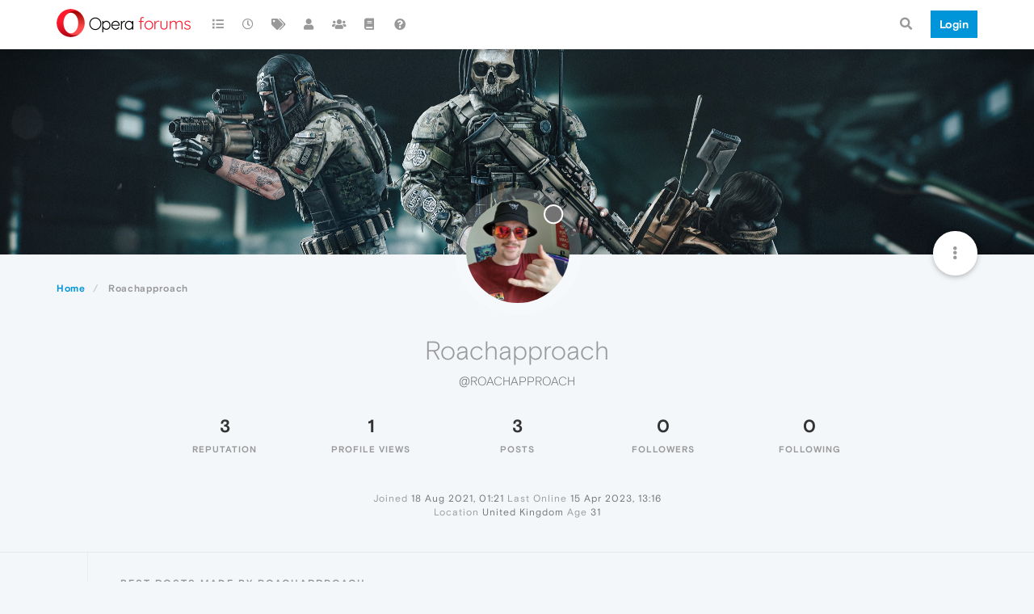

--- FILE ---
content_type: text/html; charset=utf-8
request_url: https://forums.opera.com/user/roachapproach
body_size: 13069
content:
<!DOCTYPE html>
<html lang="en-GB" data-dir="ltr" style="direction: ltr; --panel-offset: 50px;"  >
<head>
	<title>Roachapproach | Opera forums</title>
	<meta name="viewport" content="width&#x3D;device-width, initial-scale&#x3D;1.0" />
	<meta name="content-type" content="text/html; charset=UTF-8" />
	<meta name="apple-mobile-web-app-capable" content="yes" />
	<meta name="mobile-web-app-capable" content="yes" />
	<meta property="og:site_name" content="Opera forums" />
	<meta name="msapplication-badge" content="frequency=30; polling-uri=https://forums.opera.com/sitemap.xml" />
	<meta name="theme-color" content="#ffffff" />
	<meta name="title" content="Roachapproach" />
	<meta name="description" />
	<meta property="og:title" content="Roachapproach" />
	<meta property="og:description" />
	<meta property="og:image" content="/assets/uploads/profile/356361-profileavatar-1661526761702.jpeg" />
	<meta property="og:image:url" content="/assets/uploads/profile/356361-profileavatar-1661526761702.jpeg" />
	<meta property="og:image" content="https://forums.opera.com/assets/uploads/system/og-image.png" />
	<meta property="og:image:url" content="https://forums.opera.com/assets/uploads/system/og-image.png" />
	<meta property="og:image:width" content="192" />
	<meta property="og:image:height" content="192" />
	<meta property="og:url" content="https://forums.opera.com/user/roachapproach" />
	
	<link rel="stylesheet" type="text/css" href="/assets/client.css?v=fbknpfpme90" />
	<link rel="icon" type="image/x-icon" href="/assets/uploads/system/favicon.ico?v&#x3D;fbknpfpme90" />
	<link rel="manifest" href="/manifest.webmanifest" crossorigin="use-credentials" />
	<link rel="search" type="application/opensearchdescription+xml" title="Opera forums" href="/osd.xml" />
	<link rel="apple-touch-icon" href="/assets/uploads/system/touchicon-orig.png" />
	<link rel="icon" sizes="36x36" href="/assets/uploads/system/touchicon-36.png" />
	<link rel="icon" sizes="48x48" href="/assets/uploads/system/touchicon-48.png" />
	<link rel="icon" sizes="72x72" href="/assets/uploads/system/touchicon-72.png" />
	<link rel="icon" sizes="96x96" href="/assets/uploads/system/touchicon-96.png" />
	<link rel="icon" sizes="144x144" href="/assets/uploads/system/touchicon-144.png" />
	<link rel="icon" sizes="192x192" href="/assets/uploads/system/touchicon-192.png" />
	<link rel="prefetch" href="/assets/src/modules/composer.js?v&#x3D;fbknpfpme90" />
	<link rel="prefetch" href="/assets/src/modules/composer/uploads.js?v&#x3D;fbknpfpme90" />
	<link rel="prefetch" href="/assets/src/modules/composer/drafts.js?v&#x3D;fbknpfpme90" />
	<link rel="prefetch" href="/assets/src/modules/composer/tags.js?v&#x3D;fbknpfpme90" />
	<link rel="prefetch" href="/assets/src/modules/composer/categoryList.js?v&#x3D;fbknpfpme90" />
	<link rel="prefetch" href="/assets/src/modules/composer/resize.js?v&#x3D;fbknpfpme90" />
	<link rel="prefetch" href="/assets/src/modules/composer/autocomplete.js?v&#x3D;fbknpfpme90" />
	<link rel="prefetch" href="/assets/templates/composer.tpl?v&#x3D;fbknpfpme90" />
	<link rel="prefetch" href="/assets/language/en-GB/topic.json?v&#x3D;fbknpfpme90" />
	<link rel="prefetch" href="/assets/language/en-GB/modules.json?v&#x3D;fbknpfpme90" />
	<link rel="prefetch" href="/assets/language/en-GB/tags.json?v&#x3D;fbknpfpme90" />
	<link rel="prefetch stylesheet" href="/assets/plugins/nodebb-plugin-markdown/themes/default.min.css" />
	<link rel="prefetch" href="/assets/language/en-GB/markdown.json?v&#x3D;fbknpfpme90" />
	<link rel="prefetch" href="/assets/src/modules/highlight.js" />
	<link rel="stylesheet" href="https://forums.opera.com/assets/plugins/nodebb-plugin-emoji/emoji/styles.css?v&#x3D;fbknpfpme90" />
	

	<script>
		var config = JSON.parse('{"relative_path":"","upload_url":"/assets/uploads","asset_base_url":"/assets","assetBaseUrl":"/assets","siteTitle":"Opera forums","browserTitle":"Opera forums","titleLayout":"&#123;pageTitle&#125; | &#123;browserTitle&#125;","showSiteTitle":true,"maintenanceMode":false,"minimumTitleLength":4,"maximumTitleLength":255,"minimumPostLength":4,"maximumPostLength":4999,"minimumTagsPerTopic":0,"maximumTagsPerTopic":5,"minimumTagLength":3,"maximumTagLength":15,"undoTimeout":10000,"useOutgoingLinksPage":false,"allowGuestHandles":false,"allowTopicsThumbnail":false,"usePagination":false,"disableChat":false,"disableChatMessageEditing":false,"maximumChatMessageLength":1000,"socketioTransports":["polling","websocket"],"socketioOrigins":"https://forums.opera.com:*","websocketAddress":"","maxReconnectionAttempts":5,"reconnectionDelay":1500,"topicsPerPage":20,"postsPerPage":20,"maximumFileSize":2048,"theme:id":"nodebb-theme-opera","theme:src":"","defaultLang":"en-GB","userLang":"en-GB","loggedIn":false,"uid":-1,"cache-buster":"v=fbknpfpme90","topicPostSort":"oldest_to_newest","categoryTopicSort":"newest_to_oldest","csrf_token":false,"searchEnabled":true,"searchDefaultInQuick":"titles","bootswatchSkin":"","enablePostHistory":true,"timeagoCutoff":30,"timeagoCodes":["af","am","ar","az-short","az","be","bg","bs","ca","cs","cy","da","de-short","de","dv","el","en-short","en","es-short","es","et","eu","fa-short","fa","fi","fr-short","fr","gl","he","hr","hu","hy","id","is","it-short","it","ja","jv","ko","ky","lt","lv","mk","nl","no","pl","pt-br-short","pt-br","pt-short","pt","ro","rs","ru","rw","si","sk","sl","sq","sr","sv","th","tr-short","tr","uk","ur","uz","vi","zh-CN","zh-TW"],"cookies":{"enabled":false,"message":"[[global:cookies.message]]","dismiss":"[[global:cookies.accept]]","link":"[[global:cookies.learn_more]]","link_url":"https:&#x2F;&#x2F;www.cookiesandyou.com"},"thumbs":{"size":512},"iconBackgrounds":["#f44336","#e91e63","#9c27b0","#673ab7","#3f51b5","#2196f3","#009688","#1b5e20","#33691e","#827717","#e65100","#ff5722","#795548","#607d8b"],"emailPrompt":1,"useragent":{"isYaBrowser":false,"isAuthoritative":true,"isMobile":false,"isMobileNative":false,"isTablet":false,"isiPad":false,"isiPod":false,"isiPhone":false,"isiPhoneNative":false,"isAndroid":false,"isAndroidNative":false,"isBlackberry":false,"isOpera":false,"isIE":false,"isEdge":false,"isIECompatibilityMode":false,"isSafari":false,"isFirefox":false,"isWebkit":false,"isChrome":true,"isKonqueror":false,"isOmniWeb":false,"isSeaMonkey":false,"isFlock":false,"isAmaya":false,"isPhantomJS":false,"isEpiphany":false,"isDesktop":true,"isWindows":false,"isLinux":false,"isLinux64":false,"isMac":true,"isChromeOS":false,"isBada":false,"isSamsung":false,"isRaspberry":false,"isBot":false,"isCurl":false,"isAndroidTablet":false,"isWinJs":false,"isKindleFire":false,"isSilk":false,"isCaptive":false,"isSmartTV":false,"isUC":false,"isFacebook":false,"isAlamoFire":false,"isElectron":false,"silkAccelerated":false,"browser":"Chrome","version":"131.0.0.0","os":"OS X","platform":"Apple Mac","geoIp":{},"source":"Mozilla/5.0 (Macintosh; Intel Mac OS X 10_15_7) AppleWebKit/537.36 (KHTML, like Gecko) Chrome/131.0.0.0 Safari/537.36; ClaudeBot/1.0; +claudebot@anthropic.com)","isWechat":false},"acpLang":"en-GB","topicSearchEnabled":false,"hideSubCategories":false,"hideCategoryLastPost":false,"enableQuickReply":false,"composer-default":{},"markdown":{"highlight":1,"highlightLinesLanguageList":[""],"theme":"default.min.css","defaultHighlightLanguage":""},"opera":{"authValidateEmailURL":"https://auth.opera.com/account/edit-profile"},"google-analytics":{"id":"UA-4118503-39","displayFeatures":"off"},"emojiCustomFirst":false}');
		var app = {
			user: JSON.parse('{"uid":0,"username":"Guest","displayname":"Guest","userslug":"","fullname":"Guest","email":"","icon:text":"?","icon:bgColor":"#aaa","groupTitle":"","groupTitleArray":[],"status":"offline","reputation":0,"email:confirmed":false,"unreadData":{"":{},"new":{},"watched":{},"unreplied":{}},"isAdmin":false,"isGlobalMod":false,"isMod":false,"privileges":{"chat":false,"upload:post:image":false,"upload:post:file":false,"signature":false,"invite":false,"group:create":false,"search:content":false,"search:users":false,"search:tags":false,"view:users":true,"view:tags":true,"view:groups":true,"local:login":false,"ban":false,"mute":false,"view:users:info":false},"timeagoCode":"en","offline":true,"isEmailConfirmSent":false}')
		};
	</script>

	
	
</head>

<body class="page-user page-user-roachapproach page-status-200 theme-opera user-guest skin-noskin">
	<nav id="menu" class="slideout-menu hidden">
		<section class="menu-section" data-section="navigation">
	<ul class="menu-section-list"></ul>
</section>


	</nav>
	<nav id="chats-menu" class="slideout-menu hidden">
		
	</nav>

	<main id="panel" class="slideout-panel">
		<nav class="navbar navbar-default navbar-fixed-top header" id="header-menu" component="navbar">
			<div class="container">
							<div class="navbar-header">
				<button type="button" class="navbar-toggle pull-left" id="mobile-menu">
					<i class="fa fa-lg fa-fw fa-bars unread-count" data-content="0" data-unread-url="/unread"></i>
				</button>
				

				
				<div class="navbar-search visible-xs pull-right">
					<form action="/search" method="GET">
						<button type="button" class="btn btn-link"><i class="fa fa-lg fa-fw fa-search" title="Search"></i></button>
						<input autocomplete="off" type="text" class="form-control hidden" name="term" placeholder="Search"/>
						<button class="btn btn-primary hidden" type="submit"></button>
						<input type="text" class="hidden" name="in" value="titles" />
					</form>
					<div class="quick-search-container hidden">
						<div class="quick-search-results-container"></div>
					</div>
				</div>
				

				<a class="forum-logo-wrapper" href="/">
					<img alt="" class="forum-logo" src="/plugins/nodebb-theme-opera/static/logo@2x.png" />
				</a>

				<div component="navbar/title" class="visible-xs hidden">
					<span></span>
				</div>
			</div>

			<div id="nav-dropdown" class="hidden-xs">
				
				
				<ul id="logged-out-menu" class="nav navbar-nav navbar-right">
					<li class="login">
						<a class="operaLoginButton" href="/auth/opera?return_path=%2Fuser%2Froachapproach" data-base-href="/auth/opera" rel="nofollow" target="_top">
							<span class="btn btn-primary">Login</span>
						</a>
					</li>
				</ul>
				
				
				<ul class="nav navbar-nav navbar-right">
					<li>
						<form id="search-form" class="navbar-form clearfix hidden-xs" role="search" method="GET">
							<button id="search-button" type="button" class="btn btn-link"><i class="fa fa-search fa-fw" title="Search"></i></button>
							<div class="hidden" id="search-fields">
								<div class="form-group">
									<input autocomplete="off" type="text" class="form-control" placeholder="Search" name="query" value="">
									<a href="#"><i class="fa fa-gears fa-fw advanced-search-link"></i></a>
								</div>
								<button type="submit" class="btn btn-default hide">Search</button>
							</div>
						</form>
						<div id="quick-search-container" class="quick-search-container hidden">
							<div class="checkbox filter-category">
								<label>
									<input type="checkbox" checked><span class="name"></span>
								</label>
							</div>
							<div class="text-center loading-indicator"><i class="fa fa-spinner fa-spin"></i></div>
							<div class="quick-search-results-container"></div>
						</div>
					</li>
					<li class="visible-xs" id="search-menu">
						<a href="/search">
							<i class="fa fa-search fa-fw"></i> Search
						</a>
					</li>
				</ul>
				

				<ul class="nav navbar-nav navbar-right hidden-xs">
					<li>
						<a href="#" id="reconnect" class="hide" title="Looks like your connection to Opera forums was lost, please wait while we try to reconnect.">
							<i class="fa fa-check"></i>
						</a>
					</li>
				</ul>

				<ul id="main-nav" class="nav navbar-nav">
					
					
					<li class="">
						<a title="Categories" class="navigation-link "
						 href="&#x2F;categories" >
							
							<i class="fa fa-fw fa-list" data-content=""></i>
							
							
							<span class="visible-xs-inline">Categories</span>
							
							
						</a>
						
					</li>
					
					
					
					<li class="">
						<a title="Recent" class="navigation-link "
						 href="&#x2F;recent" >
							
							<i class="fa fa-fw fa-clock-o" data-content=""></i>
							
							
							<span class="visible-xs-inline">Recent</span>
							
							
						</a>
						
					</li>
					
					
					
					<li class="">
						<a title="Tags" class="navigation-link "
						 href="&#x2F;tags" >
							
							<i class="fa fa-fw fa-tags" data-content=""></i>
							
							
							<span class="visible-xs-inline">Tags</span>
							
							
						</a>
						
					</li>
					
					
					
					<li class="">
						<a title="Users" class="navigation-link "
						 href="&#x2F;users" >
							
							<i class="fa fa-fw fa-user" data-content=""></i>
							
							
							<span class="visible-xs-inline">Users</span>
							
							
						</a>
						
					</li>
					
					
					
					<li class="">
						<a title="Groups" class="navigation-link "
						 href="&#x2F;groups" >
							
							<i class="fa fa-fw fa-group" data-content=""></i>
							
							
							<span class="visible-xs-inline">Groups</span>
							
							
						</a>
						
					</li>
					
					
					
					<li class="">
						<a title="Rules" class="navigation-link "
						 href="&#x2F;rules" >
							
							<i class="fa fa-fw fa-book" data-content=""></i>
							
							
							<span class="visible-xs-inline">Rules</span>
							
							
						</a>
						
					</li>
					
					
					
					<li class="">
						<a title="Help" class="navigation-link "
						 href="&#x2F;help" >
							
							<i class="fa fa-fw fa-question-circle" data-content=""></i>
							
							
							<span class="visible-xs-inline">Help</span>
							
							
						</a>
						
					</li>
					
					
				</ul>

				
			</div>

			</div>
		</nav>

		
		<div class="container" id="download-opera">
			<div class="get-opera">
    <div class="get-opera-closer">
        <svg width="24px" height="24px" viewBox="0 0 30 30" version="1.1" xmlns="http://www.w3.org/2000/svg"
             xmlns:xlink="http://www.w3.org/1999/xlink">
            <circle id="oval" fill="#fff" cx="15" cy="15" r="9"></circle>
            <path d="M19.5146932,11 L11,19.5146932" id="line-1" stroke="#452eb7" stroke-width="2"></path>
            <path d="M19.5146932,19.5146932 L11,11" id="line-2" stroke="#452eb7" stroke-width="2"></path>
        </svg>
    </div>
    <p class="get-opera-title">
        <strong>Do more on the web, with a fast and secure browser!</strong>
    </p>
    <p class="get-opera-element">Download Opera browser with:</p>
    <ul class="get-opera-features-list">
        <li class="get-opera-features-list--adblocker">built-in ad blocker</li>
        <li class="get-opera-features-list--battery-saver">battery saver</li>
        <li class="get-opera-features-list--free-vpn">free VPN</li>
    </ul>
    <a class="get-opera-btn os-default"
       href="https://www.opera.com/computer"
       data-query-params="utm_campaign=forums_banner&amp;utm_medium=ip&amp;utm_source=forums_opera_com">Download
        Opera</a>
</div>

		</div>
		

		<div class="container" id="content">
		<noscript>
    <div class="alert alert-danger">
        <p>
            Your browser does not seem to support JavaScript. As a result, your viewing experience will be diminished, and you have been placed in <strong>read-only mode</strong>.
        </p>
        <p>
            Please download a browser that supports JavaScript, or enable it if it's disabled (i.e. NoScript).
        </p>
    </div>
</noscript>
		
<div class="account">
	
<ol class="breadcrumb" itemscope="itemscope" itemprop="breadcrumb" itemtype="http://schema.org/BreadcrumbList">
	
	<li itemscope="itemscope" itemprop="itemListElement" itemtype="http://schema.org/ListItem" >
		<meta itemprop="position" content="0" />
		<a href="/" itemprop="item">
			<span itemprop="name">
				Home
				
			</span>
		</a>
	</li>
	
	<li component="breadcrumb/current" itemscope="itemscope" itemprop="itemListElement" itemtype="http://schema.org/ListItem" class="active">
		<meta itemprop="position" content="1" />
		
			<span itemprop="name">
				Roachapproach
				
				
				
				
			</span>
		
	</li>
	
</ol>



<div data-widget-area="header">
	
</div>

<div class="cover" component="account/cover" style="background-image: url(/assets/uploads/profile/356361-profilecover-1661526715066.jpeg); background-position: 49.0487% 17.8312%;">
	<div class="avatar-wrapper" data-uid="356361">
		
		<img src="/assets/uploads/profile/356361-profileavatar-1661526761702.jpeg" class="avatar avatar-xl avatar-rounded" />
		
		<i component="user/status" class="fa fa-circle status offline" title="Offline"></i>

		
	</div>

	<div class="container">
		<div class="btn-group account-fab bottom-sheet">
	<button type="button" class="fab dropdown-toggle" data-toggle="dropdown" aria-haspopup="true" aria-expanded="false">
		<i class="fa fa-ellipsis-v"></i>
	</button>
	<ul class="dropdown-menu dropdown-menu-right">
		
		<li>
			<a href="/user/roachapproach" class="inline-block" id="profile">Profile</a>
		</li>
		

		
		
		
		
		
		

		<li role="separator" class="divider"></li>
		<li><a href="/user/roachapproach/following">Following <span class="badge badge-default pull-right formatted-number" title="0">0</span></a></li>
		<li><a href="/user/roachapproach/followers">Followers <span class="badge badge-default pull-right formatted-number" title="0">0</span></a></li>
		
		<li role="separator" class="divider"></li>
		<li><a href="/user/roachapproach/topics">Topics <span class="badge badge-default pull-right formatted-number" title="1">1</span></a></li>
		<li><a href="/user/roachapproach/posts">Posts <span class="badge badge-default pull-right formatted-number" title="3">3</span></a></li>
		
		<li><a href="/user/roachapproach/best">Best <span class="badge badge-default pull-right formatted-number" title="2">2</span></a></li>
		<li><a href="/user/roachapproach/controversial">Controversial <span class="badge badge-default pull-right formatted-number" title="0">0</span></a></li>
		
		<li><a href="/user/roachapproach/groups">Groups <span class="badge badge-default pull-right formatted-number" title="0">0</span></a></li>

		

		
	</ul>
</div>


		
		
		
	</div>
</div>


	<div class="profile row">
		<h1 class="fullname">Roachapproach</h1>
		<h2 class="username">@Roachapproach</h2>
		

		

		

		<div class="account-stats">
			
			<div class="stat">
				<div class="human-readable-number" title="3">3</div>
				<span class="stat-label">Reputation</span>
			</div>
			

			<div class="stat">
				<div class="human-readable-number" title="1">1</div>
				<span class="stat-label">Profile views</span>
			</div>

			<div class="stat">
				<div><a class="human-readable-number" title="3" href="/user/roachapproach/posts">3</a></div>
				<span class="stat-label">Posts</span>
			</div>

			<div class="stat">
				<div><a class="human-readable-number" title="0" href="/user/roachapproach/followers">0</a></div>
				<span class="stat-label">Followers</span>
			</div>

			<div class="stat">
				<div><a class="human-readable-number" title="0" href="/user/roachapproach/following">0</a></div>
				<span class="stat-label">Following</span>
			</div>
		</div>

		<div class="text-center profile-meta">
			<span>Joined</span>
			<strong class="timeago" title="2021-08-18T01:21:27.299Z"></strong>

			<span>Last Online</span>
			<strong class="timeago" title="2023-04-15T13:16:20.425Z"></strong><br />

			

			

			
			<span>Location</span>
			<strong>United Kingdom</strong>
			

			
			<span>Age</span>
			<strong>31</strong>
			
		</div>
	</div>

	<div class="absolute-hr"></div>
	<hr />

	<div class="row">
		<div class="col-xs-12 account-block hidden">
			<div class="account-picture-block text-center">
				<span>
					<span class="account-username"> Roachapproach</span>
				</span>

				
				<a component="account/unfollow" href="#" class="btn btn-default hide">Unfollow</a>
				<a component="account/follow" href="#" class="btn btn-primary">Follow</a>
				
			</div>
		</div>
	</div>

	

	

	<div class="row user-posts">
		
		<div class="col-lg-12 col-xs-12">
			<h1 class="section-title">Best posts made by Roachapproach</h1>

			<div class="topic">
				<ul component="posts" class="posts-list">
				
				<li component="post" class="posts-list-item " data-pid="306598" data-uid="356361">
	<div class="post-body">
		<div class="post-info">
			<a href="/user/roachapproach"><img class="avatar user-img not-responsive avatar-md avatar-rounded" alt="Roachapproach" title="Roachapproach" data-uid="356361" loading="lazy" component="avatar/picture" src="/assets/uploads/profile/356361-profileavatar-1661526761702.jpeg" style="" /></a>

			<div class="post-author">
				<a href="/user/roachapproach">Roachapproach</a>
				<span class="timeago" title="2023-04-15T13:16:20.383Z"></span>
			</div>
		</div>

		<a class="topic-title" href="/post/306598">
			RE: Opera GX consumes all system RAM on Youtube (GX Control gives negative numbers)
		</a>

		<div component="post/content" class="content">
        <p dir="auto"><a class="plugin-mentions-user plugin-mentions-a" href="https://forums.opera.com/uid/73">@leocg</a> I'd like to add some more information about this issue. The RAM usage (or memory leak?) happens mainly when YouTube is on an open tab, depending on the length of the video the RAM usage can differ between 8%-97% at random intervals or at any time. I watch a lot of podcast stuff on YouTube that are over an hour to 3 hours and sometimes watch smaller length videos - 8min-25min for example. I have noticed my RAM usage significantly being used when watching YouTube and no other programs open in the background. Another issue is I don't know how many other sites or programs inside Opera GX that causes a huge spike in RAM usage or a memory leak, it could well be my computer but I'm not really sure.</p>
<p dir="auto">Here are my computers specs below:</p>
<p dir="auto"><strong>Computer specs</strong> -</p>
<ul>
<li>AMD Ryzen 7 5800X 4.7Ghz Max Boost</li>
<li>2x16GB 3600Mhz Corsair Vengeance RGB Pro DDR4</li>
<li>NVIDIA GTX 1660 SUPER 6GB</li>
<li>Corsair 450W CV Bronze 3XS</li>
<li>1TB Seagate Barracuda</li>
<li>250GB Seagate BarraCuda</li>
</ul>

		</div>

	</div>
	<a class="topic-category" href="/category/50/opera-gx">
				<span class="fa-stack fa-lg">
					<i style="color: #f2f2f2;" class="fa fa-circle fa-stack-2x"></i>
					<i style="color: #fa1e4e" class="fa fa-opera fa-stack-1x"></i>
				</span>
		<small>Opera GX</small>
	</a>
</li>

				
				<li component="post" class="posts-list-item " data-pid="290301" data-uid="356361">
	<div class="post-body">
		<div class="post-info">
			<a href="/user/roachapproach"><img class="avatar user-img not-responsive avatar-md avatar-rounded" alt="Roachapproach" title="Roachapproach" data-uid="356361" loading="lazy" component="avatar/picture" src="/assets/uploads/profile/356361-profileavatar-1661526761702.jpeg" style="" /></a>

			<div class="post-author">
				<a href="/user/roachapproach">Roachapproach</a>
				<span class="timeago" title="2022-09-26T18:00:27.825Z"></span>
			</div>
		</div>

		<a class="topic-title" href="/post/290301">
			RE: Can&#x27;t log on to Twitch
		</a>

		<div component="post/content" class="content">
        <p dir="auto">I am unable to login to Twitch after I finished a stream earlier today. I have done around 20 checks [security measures, cookies, changing passwords etc..] and nothing and I mean nothing is working. I tried logging in on another browser, Microsoft Edge to be precise and I can successfully login to Twitch, does this seem normal to you guys?</p>
<p dir="auto">I haven't been able to find any other topics or anything talking about this and I just wanted to bring this to light just in case someone else experiences this issue. If you do know why this is happening please feel free to comment, the longer this continues, the more it's costing me money and viewers.</p>

		</div>

	</div>
	<a class="topic-category" href="/category/50/opera-gx">
				<span class="fa-stack fa-lg">
					<i style="color: #f2f2f2;" class="fa fa-circle fa-stack-2x"></i>
					<i style="color: #fa1e4e" class="fa fa-opera fa-stack-1x"></i>
				</span>
		<small>Opera GX</small>
	</a>
</li>

				
				</ul>
			</div>
		</div>
		
		
		<div class="col-lg-12 col-xs-12">
			<h1 class="section-title">Latest posts made by Roachapproach</h1>

			<div class="topic">
				<ul component="posts" class="posts-list">
				
				<li component="post" class="posts-list-item " data-pid="306598" data-uid="356361">
	<div class="post-body">
		<div class="post-info">
			<a href="/user/roachapproach"><img class="avatar user-img not-responsive avatar-md avatar-rounded" alt="Roachapproach" title="Roachapproach" data-uid="356361" loading="lazy" component="avatar/picture" src="/assets/uploads/profile/356361-profileavatar-1661526761702.jpeg" style="" /></a>

			<div class="post-author">
				<a href="/user/roachapproach">Roachapproach</a>
				<span class="timeago" title="2023-04-15T13:16:20.383Z"></span>
			</div>
		</div>

		<a class="topic-title" href="/post/306598">
			RE: Opera GX consumes all system RAM on Youtube (GX Control gives negative numbers)
		</a>

		<div component="post/content" class="content">
        <p dir="auto"><a class="plugin-mentions-user plugin-mentions-a" href="https://forums.opera.com/uid/73">@leocg</a> I'd like to add some more information about this issue. The RAM usage (or memory leak?) happens mainly when YouTube is on an open tab, depending on the length of the video the RAM usage can differ between 8%-97% at random intervals or at any time. I watch a lot of podcast stuff on YouTube that are over an hour to 3 hours and sometimes watch smaller length videos - 8min-25min for example. I have noticed my RAM usage significantly being used when watching YouTube and no other programs open in the background. Another issue is I don't know how many other sites or programs inside Opera GX that causes a huge spike in RAM usage or a memory leak, it could well be my computer but I'm not really sure.</p>
<p dir="auto">Here are my computers specs below:</p>
<p dir="auto"><strong>Computer specs</strong> -</p>
<ul>
<li>AMD Ryzen 7 5800X 4.7Ghz Max Boost</li>
<li>2x16GB 3600Mhz Corsair Vengeance RGB Pro DDR4</li>
<li>NVIDIA GTX 1660 SUPER 6GB</li>
<li>Corsair 450W CV Bronze 3XS</li>
<li>1TB Seagate Barracuda</li>
<li>250GB Seagate BarraCuda</li>
</ul>

		</div>

	</div>
	<a class="topic-category" href="/category/50/opera-gx">
				<span class="fa-stack fa-lg">
					<i style="color: #f2f2f2;" class="fa fa-circle fa-stack-2x"></i>
					<i style="color: #fa1e4e" class="fa fa-opera fa-stack-1x"></i>
				</span>
		<small>Opera GX</small>
	</a>
</li>

				
				<li component="post" class="posts-list-item " data-pid="290301" data-uid="356361">
	<div class="post-body">
		<div class="post-info">
			<a href="/user/roachapproach"><img class="avatar user-img not-responsive avatar-md avatar-rounded" alt="Roachapproach" title="Roachapproach" data-uid="356361" loading="lazy" component="avatar/picture" src="/assets/uploads/profile/356361-profileavatar-1661526761702.jpeg" style="" /></a>

			<div class="post-author">
				<a href="/user/roachapproach">Roachapproach</a>
				<span class="timeago" title="2022-09-26T18:00:27.825Z"></span>
			</div>
		</div>

		<a class="topic-title" href="/post/290301">
			RE: Can&#x27;t log on to Twitch
		</a>

		<div component="post/content" class="content">
        <p dir="auto">I am unable to login to Twitch after I finished a stream earlier today. I have done around 20 checks [security measures, cookies, changing passwords etc..] and nothing and I mean nothing is working. I tried logging in on another browser, Microsoft Edge to be precise and I can successfully login to Twitch, does this seem normal to you guys?</p>
<p dir="auto">I haven't been able to find any other topics or anything talking about this and I just wanted to bring this to light just in case someone else experiences this issue. If you do know why this is happening please feel free to comment, the longer this continues, the more it's costing me money and viewers.</p>

		</div>

	</div>
	<a class="topic-category" href="/category/50/opera-gx">
				<span class="fa-stack fa-lg">
					<i style="color: #f2f2f2;" class="fa fa-circle fa-stack-2x"></i>
					<i style="color: #fa1e4e" class="fa fa-opera fa-stack-1x"></i>
				</span>
		<small>Opera GX</small>
	</a>
</li>

				
				<li component="post" class="posts-list-item " data-pid="259832" data-uid="356361">
	<div class="post-body">
		<div class="post-info">
			<a href="/user/roachapproach"><img class="avatar user-img not-responsive avatar-md avatar-rounded" alt="Roachapproach" title="Roachapproach" data-uid="356361" loading="lazy" component="avatar/picture" src="/assets/uploads/profile/356361-profileavatar-1661526761702.jpeg" style="" /></a>

			<div class="post-author">
				<a href="/user/roachapproach">Roachapproach</a>
				<span class="timeago" title="2021-08-18T02:50:55.358Z"></span>
			</div>
		</div>

		<a class="topic-title" href="/post/259832">
			RE: Enhancer for YouTube
		</a>

		<div component="post/content" class="content">
        <p dir="auto">This extension definitely improves your YouTube experience and I urge anyone that hasn't yet installed this to do it. At first the visual overlay may look strange to you but when you learn what they all do it just makes things better and also the settings is easy to understand and the little box at the bottom of your browser is a good quality of life improvement when watching videos on YT.</p>
<p dir="auto">Thank you to the author/creator for updating and keeping this extension going, myself like many others appreciate the work that goes in to it!</p>

		</div>

	</div>
	<a class="topic-category" href="/category/23/opera-add-ons">
				<span class="fa-stack fa-lg">
					<i style="color: #f2f2f2;" class="fa fa-circle fa-stack-2x"></i>
					<i style="color: #b03074" class="fa fa-puzzle-piece fa-stack-1x"></i>
				</span>
		<small>Opera add-ons</small>
	</a>
</li>

				
				</ul>
			</div>
		</div>
		
	</div>

	<div id="user-action-alert" class="alert alert-success hide"></div>
</div>
<script id="ajaxify-data" type="application/json">{"uid":356361,"username":"Roachapproach","userslug":"roachapproach","email":"","email:confirmed":true,"joindate":1629249687299,"lastonline":1681564580425,"picture":"/assets/uploads/profile/356361-profileavatar-1661526761702.jpeg","icon:bgColor":"#827717","fullname":"","location":"United Kingdom","birthday":"1994-10-18","website":"","aboutme":"","signature":"","uploadedpicture":"/assets/uploads/profile/356361-profileavatar-1661526761702.jpeg","profileviews":1,"reputation":3,"postcount":3,"topiccount":1,"lastposttime":1681564580383,"banned":false,"banned:expire":0,"status":"offline","flags":null,"followerCount":0,"followingCount":0,"cover:url":"/assets/uploads/profile/356361-profilecover-1661526715066.jpeg","cover:position":"49.0487% 17.8312%","groupTitle":"[null]","mutedUntil":0,"mutedReason":null,"displayname":"Roachapproach","groupTitleArray":[null],"icon:text":"R","joindateISO":"2021-08-18T01:21:27.299Z","lastonlineISO":"2023-04-15T13:16:20.425Z","banned_until":0,"banned_until_readable":"Not Banned","aboutmeParsed":"","age":31,"emailClass":"hide","moderationNote":"","isBlocked":false,"yourid":-1,"theirid":356361,"isTargetAdmin":false,"isAdmin":false,"isGlobalModerator":false,"isModerator":false,"isAdminOrGlobalModerator":false,"isAdminOrGlobalModeratorOrModerator":false,"isSelfOrAdminOrGlobalModerator":false,"canEdit":false,"canBan":false,"canMute":false,"canFlag":false,"canChangePassword":false,"isSelf":false,"isFollowing":false,"hasPrivateChat":0,"showHidden":false,"groups":[],"disableSignatures":false,"reputation:disabled":false,"downvote:disabled":false,"profile_links":[],"sso":[],"muted":false,"websiteLink":"http://","websiteName":"","username:disableEdit":1,"email:disableEdit":1,"blocksCount":0,"counts":{"posts":3,"best":2,"controversial":0,"topics":1,"groups":0,"following":0,"followers":0},"posts":[{"pid":306598,"tid":61497,"content":"<p dir=\"auto\"><a class=\"plugin-mentions-user plugin-mentions-a\" href=\"https://forums.opera.com/uid/73\">@leocg<\/a> I'd like to add some more information about this issue. The RAM usage (or memory leak?) happens mainly when YouTube is on an open tab, depending on the length of the video the RAM usage can differ between 8%-97% at random intervals or at any time. I watch a lot of podcast stuff on YouTube that are over an hour to 3 hours and sometimes watch smaller length videos - 8min-25min for example. I have noticed my RAM usage significantly being used when watching YouTube and no other programs open in the background. Another issue is I don't know how many other sites or programs inside Opera GX that causes a huge spike in RAM usage or a memory leak, it could well be my computer but I'm not really sure.<\/p>\n<p dir=\"auto\">Here are my computers specs below:<\/p>\n<p dir=\"auto\"><strong>Computer specs<\/strong> -<\/p>\n<ul>\n<li>AMD Ryzen 7 5800X 4.7Ghz Max Boost<\/li>\n<li>2x16GB 3600Mhz Corsair Vengeance RGB Pro DDR4<\/li>\n<li>NVIDIA GTX 1660 SUPER 6GB<\/li>\n<li>Corsair 450W CV Bronze 3XS<\/li>\n<li>1TB Seagate Barracuda<\/li>\n<li>250GB Seagate BarraCuda<\/li>\n<\/ul>\n","uid":356361,"timestamp":1681564580383,"deleted":false,"upvotes":2,"downvotes":0,"replies":0,"votes":2,"timestampISO":"2023-04-15T13:16:20.383Z","user":{"uid":356361,"username":"Roachapproach","userslug":"roachapproach","picture":"/assets/uploads/profile/356361-profileavatar-1661526761702.jpeg","status":"offline","displayname":"Roachapproach","icon:text":"R","icon:bgColor":"#827717"},"topic":{"uid":500834,"tid":61497,"title":"Opera GX consumes all system RAM on Youtube (GX Control gives negative numbers)","cid":50,"tags":[],"slug":"61497/opera-gx-consumes-all-system-ram-on-youtube-gx-control-gives-negative-numbers","deleted":0,"scheduled":false,"postcount":4,"mainPid":306066,"teaserPid":352366,"timestamp":1680939588037,"titleRaw":"Opera GX consumes all system RAM on Youtube (GX Control gives negative numbers)","timestampISO":"2023-04-08T07:39:48.037Z"},"category":{"cid":50,"name":"Opera GX","icon":"fa-opera","slug":"50/opera-gx","parentCid":0,"bgColor":"#fa1e4e","color":"#ffffff","backgroundImage":null,"imageClass":"cover"},"isMainPost":false},{"pid":290301,"tid":57848,"content":"<p dir=\"auto\">I am unable to login to Twitch after I finished a stream earlier today. I have done around 20 checks [security measures, cookies, changing passwords etc..] and nothing and I mean nothing is working. I tried logging in on another browser, Microsoft Edge to be precise and I can successfully login to Twitch, does this seem normal to you guys?<\/p>\n<p dir=\"auto\">I haven't been able to find any other topics or anything talking about this and I just wanted to bring this to light just in case someone else experiences this issue. If you do know why this is happening please feel free to comment, the longer this continues, the more it's costing me money and viewers.<\/p>\n","uid":356361,"timestamp":1664215227825,"deleted":false,"upvotes":1,"downvotes":0,"replies":1,"votes":1,"timestampISO":"2022-09-26T18:00:27.825Z","user":{"uid":356361,"username":"Roachapproach","userslug":"roachapproach","picture":"/assets/uploads/profile/356361-profileavatar-1661526761702.jpeg","status":"offline","displayname":"Roachapproach","icon:text":"R","icon:bgColor":"#827717"},"topic":{"uid":442831,"tid":57848,"title":"Can&#x27;t log on to Twitch","cid":50,"tags":[],"slug":"57848/can-t-log-on-to-twitch","deleted":0,"scheduled":false,"postcount":66,"mainPid":290033,"teaserPid":292426,"timestamp":1663837172312,"titleRaw":"Can't log on to Twitch","timestampISO":"2022-09-22T08:59:32.312Z"},"category":{"cid":50,"name":"Opera GX","icon":"fa-opera","slug":"50/opera-gx","parentCid":0,"bgColor":"#fa1e4e","color":"#ffffff","backgroundImage":null,"imageClass":"cover"},"isMainPost":false},{"pid":259832,"tid":33711,"content":"<p dir=\"auto\">This extension definitely improves your YouTube experience and I urge anyone that hasn't yet installed this to do it. At first the visual overlay may look strange to you but when you learn what they all do it just makes things better and also the settings is easy to understand and the little box at the bottom of your browser is a good quality of life improvement when watching videos on YT.<\/p>\n<p dir=\"auto\">Thank you to the author/creator for updating and keeping this extension going, myself like many others appreciate the work that goes in to it!<\/p>\n","uid":356361,"timestamp":1629255055358,"deleted":false,"upvotes":0,"downvotes":0,"replies":0,"votes":0,"timestampISO":"2021-08-18T02:50:55.358Z","user":{"uid":356361,"username":"Roachapproach","userslug":"roachapproach","picture":"/assets/uploads/profile/356361-profileavatar-1661526761702.jpeg","status":"offline","displayname":"Roachapproach","icon:text":"R","icon:bgColor":"#827717"},"topic":{"uid":218246,"tid":33711,"title":"Enhancer for YouTube","cid":23,"tags":[{"value":"extension","valueEscaped":"extension","valueEncoded":"extension","class":"extension"},{"value":"comments","valueEscaped":"comments","valueEncoded":"comments","class":"comments"}],"slug":"33711/enhancer-for-youtube","deleted":0,"scheduled":false,"postcount":178,"mainPid":176222,"teaserPid":295673,"timestamp":1563269118793,"titleRaw":"Enhancer for YouTube","timestampISO":"2019-07-16T09:25:18.793Z"},"category":{"cid":23,"name":"Opera add-ons","icon":"fa-puzzle-piece","slug":"23/opera-add-ons","parentCid":7,"bgColor":"#b03074","color":"#ffffff","backgroundImage":null,"imageClass":"cover"},"isMainPost":false}],"latestPosts":[{"pid":306598,"tid":61497,"content":"<p dir=\"auto\"><a class=\"plugin-mentions-user plugin-mentions-a\" href=\"https://forums.opera.com/uid/73\">@leocg<\/a> I'd like to add some more information about this issue. The RAM usage (or memory leak?) happens mainly when YouTube is on an open tab, depending on the length of the video the RAM usage can differ between 8%-97% at random intervals or at any time. I watch a lot of podcast stuff on YouTube that are over an hour to 3 hours and sometimes watch smaller length videos - 8min-25min for example. I have noticed my RAM usage significantly being used when watching YouTube and no other programs open in the background. Another issue is I don't know how many other sites or programs inside Opera GX that causes a huge spike in RAM usage or a memory leak, it could well be my computer but I'm not really sure.<\/p>\n<p dir=\"auto\">Here are my computers specs below:<\/p>\n<p dir=\"auto\"><strong>Computer specs<\/strong> -<\/p>\n<ul>\n<li>AMD Ryzen 7 5800X 4.7Ghz Max Boost<\/li>\n<li>2x16GB 3600Mhz Corsair Vengeance RGB Pro DDR4<\/li>\n<li>NVIDIA GTX 1660 SUPER 6GB<\/li>\n<li>Corsair 450W CV Bronze 3XS<\/li>\n<li>1TB Seagate Barracuda<\/li>\n<li>250GB Seagate BarraCuda<\/li>\n<\/ul>\n","uid":356361,"timestamp":1681564580383,"deleted":false,"upvotes":2,"downvotes":0,"replies":0,"votes":2,"timestampISO":"2023-04-15T13:16:20.383Z","user":{"uid":356361,"username":"Roachapproach","userslug":"roachapproach","picture":"/assets/uploads/profile/356361-profileavatar-1661526761702.jpeg","status":"offline","displayname":"Roachapproach","icon:text":"R","icon:bgColor":"#827717"},"topic":{"uid":500834,"tid":61497,"title":"Opera GX consumes all system RAM on Youtube (GX Control gives negative numbers)","cid":50,"tags":[],"slug":"61497/opera-gx-consumes-all-system-ram-on-youtube-gx-control-gives-negative-numbers","deleted":0,"scheduled":false,"postcount":4,"mainPid":306066,"teaserPid":352366,"timestamp":1680939588037,"titleRaw":"Opera GX consumes all system RAM on Youtube (GX Control gives negative numbers)","timestampISO":"2023-04-08T07:39:48.037Z"},"category":{"cid":50,"name":"Opera GX","icon":"fa-opera","slug":"50/opera-gx","parentCid":0,"bgColor":"#fa1e4e","color":"#ffffff","backgroundImage":null,"imageClass":"cover"},"isMainPost":false},{"pid":290301,"tid":57848,"content":"<p dir=\"auto\">I am unable to login to Twitch after I finished a stream earlier today. I have done around 20 checks [security measures, cookies, changing passwords etc..] and nothing and I mean nothing is working. I tried logging in on another browser, Microsoft Edge to be precise and I can successfully login to Twitch, does this seem normal to you guys?<\/p>\n<p dir=\"auto\">I haven't been able to find any other topics or anything talking about this and I just wanted to bring this to light just in case someone else experiences this issue. If you do know why this is happening please feel free to comment, the longer this continues, the more it's costing me money and viewers.<\/p>\n","uid":356361,"timestamp":1664215227825,"deleted":false,"upvotes":1,"downvotes":0,"replies":1,"votes":1,"timestampISO":"2022-09-26T18:00:27.825Z","user":{"uid":356361,"username":"Roachapproach","userslug":"roachapproach","picture":"/assets/uploads/profile/356361-profileavatar-1661526761702.jpeg","status":"offline","displayname":"Roachapproach","icon:text":"R","icon:bgColor":"#827717"},"topic":{"uid":442831,"tid":57848,"title":"Can&#x27;t log on to Twitch","cid":50,"tags":[],"slug":"57848/can-t-log-on-to-twitch","deleted":0,"scheduled":false,"postcount":66,"mainPid":290033,"teaserPid":292426,"timestamp":1663837172312,"titleRaw":"Can't log on to Twitch","timestampISO":"2022-09-22T08:59:32.312Z"},"category":{"cid":50,"name":"Opera GX","icon":"fa-opera","slug":"50/opera-gx","parentCid":0,"bgColor":"#fa1e4e","color":"#ffffff","backgroundImage":null,"imageClass":"cover"},"isMainPost":false},{"pid":259832,"tid":33711,"content":"<p dir=\"auto\">This extension definitely improves your YouTube experience and I urge anyone that hasn't yet installed this to do it. At first the visual overlay may look strange to you but when you learn what they all do it just makes things better and also the settings is easy to understand and the little box at the bottom of your browser is a good quality of life improvement when watching videos on YT.<\/p>\n<p dir=\"auto\">Thank you to the author/creator for updating and keeping this extension going, myself like many others appreciate the work that goes in to it!<\/p>\n","uid":356361,"timestamp":1629255055358,"deleted":false,"upvotes":0,"downvotes":0,"replies":0,"votes":0,"timestampISO":"2021-08-18T02:50:55.358Z","user":{"uid":356361,"username":"Roachapproach","userslug":"roachapproach","picture":"/assets/uploads/profile/356361-profileavatar-1661526761702.jpeg","status":"offline","displayname":"Roachapproach","icon:text":"R","icon:bgColor":"#827717"},"topic":{"uid":218246,"tid":33711,"title":"Enhancer for YouTube","cid":23,"tags":[{"value":"extension","valueEscaped":"extension","valueEncoded":"extension","class":"extension"},{"value":"comments","valueEscaped":"comments","valueEncoded":"comments","class":"comments"}],"slug":"33711/enhancer-for-youtube","deleted":0,"scheduled":false,"postcount":178,"mainPid":176222,"teaserPid":295673,"timestamp":1563269118793,"titleRaw":"Enhancer for YouTube","timestampISO":"2019-07-16T09:25:18.793Z"},"category":{"cid":23,"name":"Opera add-ons","icon":"fa-puzzle-piece","slug":"23/opera-add-ons","parentCid":7,"bgColor":"#b03074","color":"#ffffff","backgroundImage":null,"imageClass":"cover"},"isMainPost":false}],"bestPosts":[{"pid":306598,"tid":61497,"content":"<p dir=\"auto\"><a class=\"plugin-mentions-user plugin-mentions-a\" href=\"https://forums.opera.com/uid/73\">@leocg<\/a> I'd like to add some more information about this issue. The RAM usage (or memory leak?) happens mainly when YouTube is on an open tab, depending on the length of the video the RAM usage can differ between 8%-97% at random intervals or at any time. I watch a lot of podcast stuff on YouTube that are over an hour to 3 hours and sometimes watch smaller length videos - 8min-25min for example. I have noticed my RAM usage significantly being used when watching YouTube and no other programs open in the background. Another issue is I don't know how many other sites or programs inside Opera GX that causes a huge spike in RAM usage or a memory leak, it could well be my computer but I'm not really sure.<\/p>\n<p dir=\"auto\">Here are my computers specs below:<\/p>\n<p dir=\"auto\"><strong>Computer specs<\/strong> -<\/p>\n<ul>\n<li>AMD Ryzen 7 5800X 4.7Ghz Max Boost<\/li>\n<li>2x16GB 3600Mhz Corsair Vengeance RGB Pro DDR4<\/li>\n<li>NVIDIA GTX 1660 SUPER 6GB<\/li>\n<li>Corsair 450W CV Bronze 3XS<\/li>\n<li>1TB Seagate Barracuda<\/li>\n<li>250GB Seagate BarraCuda<\/li>\n<\/ul>\n","uid":356361,"timestamp":1681564580383,"deleted":false,"upvotes":2,"downvotes":0,"replies":0,"votes":2,"timestampISO":"2023-04-15T13:16:20.383Z","user":{"uid":356361,"username":"Roachapproach","userslug":"roachapproach","picture":"/assets/uploads/profile/356361-profileavatar-1661526761702.jpeg","status":"offline","displayname":"Roachapproach","icon:text":"R","icon:bgColor":"#827717"},"topic":{"uid":500834,"tid":61497,"title":"Opera GX consumes all system RAM on Youtube (GX Control gives negative numbers)","cid":50,"tags":[],"slug":"61497/opera-gx-consumes-all-system-ram-on-youtube-gx-control-gives-negative-numbers","deleted":0,"scheduled":false,"postcount":4,"mainPid":306066,"teaserPid":352366,"timestamp":1680939588037,"titleRaw":"Opera GX consumes all system RAM on Youtube (GX Control gives negative numbers)","timestampISO":"2023-04-08T07:39:48.037Z"},"category":{"cid":50,"name":"Opera GX","icon":"fa-opera","slug":"50/opera-gx","parentCid":0,"bgColor":"#fa1e4e","color":"#ffffff","backgroundImage":null,"imageClass":"cover"},"isMainPost":false},{"pid":290301,"tid":57848,"content":"<p dir=\"auto\">I am unable to login to Twitch after I finished a stream earlier today. I have done around 20 checks [security measures, cookies, changing passwords etc..] and nothing and I mean nothing is working. I tried logging in on another browser, Microsoft Edge to be precise and I can successfully login to Twitch, does this seem normal to you guys?<\/p>\n<p dir=\"auto\">I haven't been able to find any other topics or anything talking about this and I just wanted to bring this to light just in case someone else experiences this issue. If you do know why this is happening please feel free to comment, the longer this continues, the more it's costing me money and viewers.<\/p>\n","uid":356361,"timestamp":1664215227825,"deleted":false,"upvotes":1,"downvotes":0,"replies":1,"votes":1,"timestampISO":"2022-09-26T18:00:27.825Z","user":{"uid":356361,"username":"Roachapproach","userslug":"roachapproach","picture":"/assets/uploads/profile/356361-profileavatar-1661526761702.jpeg","status":"offline","displayname":"Roachapproach","icon:text":"R","icon:bgColor":"#827717"},"topic":{"uid":442831,"tid":57848,"title":"Can&#x27;t log on to Twitch","cid":50,"tags":[],"slug":"57848/can-t-log-on-to-twitch","deleted":0,"scheduled":false,"postcount":66,"mainPid":290033,"teaserPid":292426,"timestamp":1663837172312,"titleRaw":"Can't log on to Twitch","timestampISO":"2022-09-22T08:59:32.312Z"},"category":{"cid":50,"name":"Opera GX","icon":"fa-opera","slug":"50/opera-gx","parentCid":0,"bgColor":"#fa1e4e","color":"#ffffff","backgroundImage":null,"imageClass":"cover"},"isMainPost":false}],"breadcrumbs":[{"text":"[[global:home]]","url":"/"},{"text":"Roachapproach"}],"title":"Roachapproach","allowCoverPicture":true,"selectedGroup":[],"loggedIn":false,"relative_path":"","template":{"name":"account/profile","account/profile":true},"url":"/user/roachapproach","bodyClass":"page-user page-user-roachapproach page-status-200 theme-opera user-guest","returnPath":"%2Fuser%2Froachapproach","_header":{"tags":{"meta":[{"name":"viewport","content":"width&#x3D;device-width, initial-scale&#x3D;1.0"},{"name":"content-type","content":"text/html; charset=UTF-8","noEscape":true},{"name":"apple-mobile-web-app-capable","content":"yes"},{"name":"mobile-web-app-capable","content":"yes"},{"property":"og:site_name","content":"Opera forums"},{"name":"msapplication-badge","content":"frequency=30; polling-uri=https://forums.opera.com/sitemap.xml","noEscape":true},{"name":"theme-color","content":"#ffffff"},{"name":"title","content":"Roachapproach","noEscape":true},{"name":"description","content":""},{"property":"og:title","content":"Roachapproach","noEscape":true},{"property":"og:description","content":""},{"property":"og:image","content":"/assets/uploads/profile/356361-profileavatar-1661526761702.jpeg","noEscape":true},{"property":"og:image:url","content":"/assets/uploads/profile/356361-profileavatar-1661526761702.jpeg","noEscape":true},{"property":"og:image","content":"https://forums.opera.com/assets/uploads/system/og-image.png","noEscape":true},{"property":"og:image:url","content":"https://forums.opera.com/assets/uploads/system/og-image.png","noEscape":true},{"property":"og:image:width","content":"192"},{"property":"og:image:height","content":"192"},{"content":"https://forums.opera.com/user/roachapproach","property":"og:url"}],"link":[{"rel":"icon","type":"image/x-icon","href":"/assets/uploads/system/favicon.ico?v&#x3D;fbknpfpme90"},{"rel":"manifest","href":"/manifest.webmanifest","crossorigin":"use-credentials"},{"rel":"search","type":"application/opensearchdescription+xml","title":"Opera forums","href":"/osd.xml"},{"rel":"apple-touch-icon","href":"/assets/uploads/system/touchicon-orig.png"},{"rel":"icon","sizes":"36x36","href":"/assets/uploads/system/touchicon-36.png"},{"rel":"icon","sizes":"48x48","href":"/assets/uploads/system/touchicon-48.png"},{"rel":"icon","sizes":"72x72","href":"/assets/uploads/system/touchicon-72.png"},{"rel":"icon","sizes":"96x96","href":"/assets/uploads/system/touchicon-96.png"},{"rel":"icon","sizes":"144x144","href":"/assets/uploads/system/touchicon-144.png"},{"rel":"icon","sizes":"192x192","href":"/assets/uploads/system/touchicon-192.png"},{"rel":"prefetch","href":"/assets/src/modules/composer.js?v&#x3D;fbknpfpme90"},{"rel":"prefetch","href":"/assets/src/modules/composer/uploads.js?v&#x3D;fbknpfpme90"},{"rel":"prefetch","href":"/assets/src/modules/composer/drafts.js?v&#x3D;fbknpfpme90"},{"rel":"prefetch","href":"/assets/src/modules/composer/tags.js?v&#x3D;fbknpfpme90"},{"rel":"prefetch","href":"/assets/src/modules/composer/categoryList.js?v&#x3D;fbknpfpme90"},{"rel":"prefetch","href":"/assets/src/modules/composer/resize.js?v&#x3D;fbknpfpme90"},{"rel":"prefetch","href":"/assets/src/modules/composer/autocomplete.js?v&#x3D;fbknpfpme90"},{"rel":"prefetch","href":"/assets/templates/composer.tpl?v&#x3D;fbknpfpme90"},{"rel":"prefetch","href":"/assets/language/en-GB/topic.json?v&#x3D;fbknpfpme90"},{"rel":"prefetch","href":"/assets/language/en-GB/modules.json?v&#x3D;fbknpfpme90"},{"rel":"prefetch","href":"/assets/language/en-GB/tags.json?v&#x3D;fbknpfpme90"},{"rel":"prefetch stylesheet","type":"","href":"/assets/plugins/nodebb-plugin-markdown/themes/default.min.css"},{"rel":"prefetch","href":"/assets/language/en-GB/markdown.json?v&#x3D;fbknpfpme90"},{"rel":"prefetch","href":"/assets/src/modules/highlight.js"},{"rel":"stylesheet","href":"https://forums.opera.com/assets/plugins/nodebb-plugin-emoji/emoji/styles.css?v&#x3D;fbknpfpme90"}]}},"widgets":{"header":[]}}</script>		</div><!-- /.container#content -->
	</main>
	

	<footer class="hf hf__footer">
  <div class="hf-wrapper hf__columns">
    <div>
      <input id="hf-downloads-switcher" class="hf__dd-switcher hf-hide" type="checkbox">
      <h2 class="hf__heading">
        <label class="hf__label" for="hf-downloads-switcher">Download Opera</label>
      </h2>
      <div class="hf__dd-content">
        <h3 class="hf__sub-heading"><a href="https://www.opera.com/computer">Computer browsers</a></h3>
        <ul class="hf__links">
          <li><a class="hf__link" href="https://www.opera.com/download?os=windows">Opera for Windows</a></li>
          <li><a class="hf__link" href="https://www.opera.com/download?os=mac">Opera for Mac</a></li>
          <li><a class="hf__link" href="https://www.opera.com/download?os=linux">Opera for Linux</a></li>
          <li><a class="hf__link" href="https://www.opera.com/computer/beta">Opera beta version</a></li>
          <li><a class="hf__link" href="https://www.opera.com/computer/portable">Opera USB</a></li>
        </ul>
        <h3 class="hf__sub-heading"><a href="https://www.opera.com/mobile">Mobile browsers</a></h3>
        <ul class="hf__links">
          <li><a class="hf__link" href="https://www.opera.com/mobile/operabrowser">Opera for Android</a></li>
          <li><a class="hf__link" href="https://www.opera.com/mobile/mini/android">Opera Mini</a></li>
          <li><a class="hf__link" href="https://www.opera.com/mobile/touch">Opera Touch</a></li>
          <li><a class="hf__link" href="https://www.opera.com/mobile/basic-phones">Opera for basic phones</a></li>
        </ul>
      </div>
    </div>

    <div>
      <input id="hf-services-switcher" class="hf__dd-switcher hf-hide" type="checkbox">
      <h2 class="hf__heading">
        <label class="hf__label" for="hf-services-switcher">Services</label>
      </h2>
      <div class="hf__dd-content">
        <ul class="hf__links">
          <li><a class="hf__link" href="https://addons.opera.com">Add-ons</a></li>
          <li><a class="hf__link" href="https://auth.opera.com">Opera account</a></li>
          <li><a class="hf__link" href="https://addons.opera.com/wallpapers">Wallpapers</a></li>
          <li><a class="hf__link" href="https://www.opera.com/ads">Opera Ads</a></li>
        </ul>
      </div>
    </div>

    <div>
      <input id="hf-help-switcher" class="hf__dd-switcher hf-hide" type="checkbox">
      <h2 class="hf__heading">
        <label class="hf__label" for="hf-help-switcher">Help</label>
      </h2>
      <div class="hf__dd-content">
        <ul class="hf__links">
          <li><a class="hf__link" href="https://www.opera.com/help">Help &amp; support</a></li>
          <li><a class="hf__link" href="https://blogs.opera.com">Opera blogs</a></li>
          <li><a class="hf__link" href="https://forums.opera.com">Opera forums</a></li>
          <li><a class="hf__link" href="https://dev.opera.com/">Dev.Opera</a></li>
        </ul>
      </div>
    </div>

    <div>
      <input id="hf-legal-switcher" class="hf__dd-switcher hf-hide" type="checkbox">
      <h2 class="hf__heading">
        <label class="hf__label" for="hf-legal-switcher">Legal</label>
      </h2>
      <div class="hf__dd-content">
        <ul class="hf__links">
          <li><a rel="nofollow" class="hf__link" href="https://security.opera.com">Security</a></li>
          <li><a rel="nofollow" class="hf__link" href="https://www.opera.com/privacy">Privacy</a></li>
          <li><a rel="nofollow" class="hf__link" href="https://www.opera.com/privacy/cookies">Cookies Policy</a></li>
          <li><a rel="nofollow" class="hf__link" href="https://www.opera.com/eula">EULA</a></li>
          <li><a rel="nofollow" class="hf__link" href="https://www.opera.com/terms">Terms of Service</a></li>
        </ul>
      </div>
    </div>

    <div>
      <input id="hf-company-switcher" class="hf__dd-switcher hf-hide" type="checkbox">
      <h2 class="hf__heading">
        <label class="hf__label" for="hf-company-switcher">Company</label>
      </h2>
      <div class="hf__dd-content">
        <ul class="hf__links">
          <li><a class="hf__link" href="https://www.opera.com/about">About Opera</a></li>
          <li><a class="hf__link" href="https://www.opera.com/newsroom">Press info</a></li>
          <li><a class="hf__link" href="https://jobs.opera.com/">Jobs</a></li>
          <li><a class="hf__link" href="https://investor.opera.com/">Investors</a></li>
          <li><a class="hf__link" href="https://www.opera.com/b2b">Become a partner</a></li>
          <li><a class="hf__link" href="https://www.opera.com/contact">Contact us</a></li>
        </ul>
      </div>
    </div>
  </div>
  <div class="hf-wrapper hf__bottom">

    <div class="hf__social-box">
      <h2 class="hf__headline hf-hide">Follow Opera</h2>
      <ul class="hf__social-icons">
        <li>
          <a href="https://www.facebook.com/Opera/" target="_blank" rel="noopener nofollow" title="Opera - Facebook">
            <img src="/plugins/nodebb-theme-opera/static/images/social-icons/fb.svg" alt="Opera - Facebook">
          </a>
        </li>
        <li>
          <a href="https://twitter.com/opera" target="_blank" rel="noopener nofollow" title="Opera - Twitter">
            <img src="/plugins/nodebb-theme-opera/static/images/social-icons/twitter.svg" alt="Opera - Twitter" >
          </a>
        </li>
        <li>
          <a href="https://www.youtube.com/opera" target="_blank" rel="noopener nofollow" title="Opera - YouTube">
            <img src="/plugins/nodebb-theme-opera/static/images/social-icons/youtube.svg" alt="Opera - YouTube" >
          </a>
        </li>
        <li>
          <a href="https://www.linkedin.com/company/opera-software" target="_blank" rel="noopener nofollow" title="Opera - LinkedIn">
            <img src="/plugins/nodebb-theme-opera/static/images/social-icons/linkedin.svg" alt="Opera - LinkedIn">
          </a>
        </li>
        <li>
          <a class="instagram" href="https://www.instagram.com/opera/" target="_blank" rel="noopener nofollow" title="Opera - Instagram">
            <img src="/plugins/nodebb-theme-opera/static/images/social-icons/instagram.svg" alt="Opera - Instagram">
          </a>
        </li>
      </ul>
    </div>
    <div class="hf__company-box">
      <p>&copy; Opera Software 1995-<span id="current-year"></span></p>
    </div>
  </div>
</footer>


	<div class="hide">
	<script>
	window.addEventListener('load', function () {
		define(config.relative_path + '/assets/templates/500.js', function () {
			function compiled(helpers, context, get, iter, helper) {
				return '<div class="alert alert-danger">\n\t<strong>Internal Error.</strong>\n\t<p>Oops! Looks like something went wrong!</p>\n\t<p>' + 
					helpers.__escape(get(context && context['path'])) + '</p>\n\t' + 
					(get(context && context['error']) ? '<p>' + helpers.__escape(get(context && context['error'])) + '</p>' : '') + '\n\n\t' + 
					(get(context && context['returnLink']) ? '\n\t<p>Press back to return to the previous page</p>\n\t' : '') + '\n</div>\n';
			}

			return compiled;
		});
	});
</script>
	</div>

	<script defer src="/assets/nodebb.min.js?v=fbknpfpme90"></script>



<script>
    if (document.readyState === 'loading') {
        document.addEventListener('DOMContentLoaded', prepareFooter);
    } else {
        prepareFooter();
    }

    function prepareFooter() {
        

        $(document).ready(function () {
            app.coldLoad();
        });
    }
</script>
</body>
</html>
